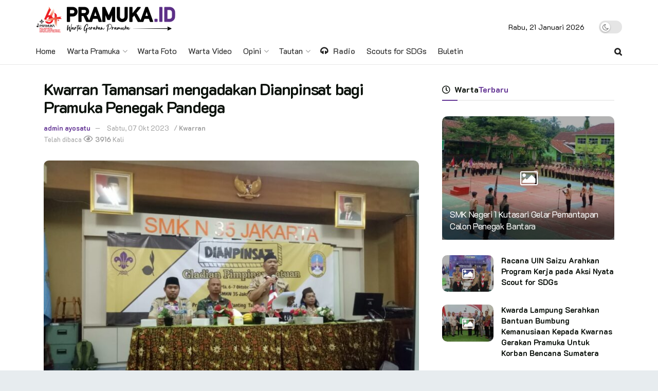

--- FILE ---
content_type: text/html; charset=utf-8
request_url: https://www.google.com/recaptcha/api2/aframe
body_size: 267
content:
<!DOCTYPE HTML><html><head><meta http-equiv="content-type" content="text/html; charset=UTF-8"></head><body><script nonce="luN4TMEO7z6aInD8eGqRbg">/** Anti-fraud and anti-abuse applications only. See google.com/recaptcha */ try{var clients={'sodar':'https://pagead2.googlesyndication.com/pagead/sodar?'};window.addEventListener("message",function(a){try{if(a.source===window.parent){var b=JSON.parse(a.data);var c=clients[b['id']];if(c){var d=document.createElement('img');d.src=c+b['params']+'&rc='+(localStorage.getItem("rc::a")?sessionStorage.getItem("rc::b"):"");window.document.body.appendChild(d);sessionStorage.setItem("rc::e",parseInt(sessionStorage.getItem("rc::e")||0)+1);localStorage.setItem("rc::h",'1769001286958');}}}catch(b){}});window.parent.postMessage("_grecaptcha_ready", "*");}catch(b){}</script></body></html>